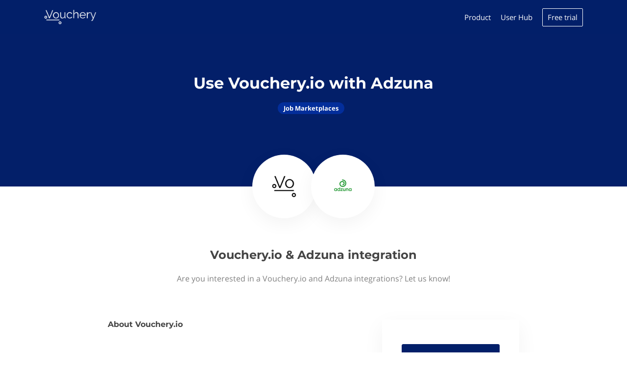

--- FILE ---
content_type: application/javascript; charset=utf-8
request_url: https://integrationshub.vouchery.io/_next/static/chunks/2520-4c335fbc701df6fc.js
body_size: 3888
content:
(self.webpackChunk_N_E=self.webpackChunk_N_E||[]).push([[2520],{62520:function(e,t,r){"use strict";var n=r(34155),o="win32"===n.platform,i=r(89539);function s(e,t){for(var r=[],n=0;n<e.length;n++){var o=e[n];o&&"."!==o&&(".."===o?r.length&&".."!==r[r.length-1]?r.pop():t&&r.push(".."):r.push(o))}return r}function u(e){for(var t=e.length-1,r=0;r<=t&&!e[r];r++);for(var n=t;n>=0&&!e[n];n--);return 0===r&&n===t?e:r>n?[]:e.slice(r,n+1)}var a=/^([a-zA-Z]:|[\\\/]{2}[^\\\/]+[\\\/]+[^\\\/]+)?([\\\/])?([\s\S]*?)$/,c=/^([\s\S]*?)((?:\.{1,2}|[^\\\/]+?|)(\.[^.\/\\]*|))(?:[\\\/]*)$/,l={};function f(e){var t=a.exec(e),r=(t[1]||"")+(t[2]||""),n=t[3]||"",o=c.exec(n);return[r,o[1],o[2],o[3]]}function p(e){var t=a.exec(e),r=t[1]||"",n=!!r&&":"!==r[1];return{device:r,isUnc:n,isAbsolute:n||!!t[2],tail:t[3]}}function g(e){return"\\\\"+e.replace(/^[\\\/]+/,"").replace(/[\\\/]+/g,"\\")}l.resolve=function(){for(var e="",t="",r=!1,o=arguments.length-1;o>=-1;o--){if(o>=0?u=arguments[o]:e?(u=n.env["="+e])&&u.substr(0,3).toLowerCase()===e.toLowerCase()+"\\"||(u=e+"\\"):u=n.cwd(),i.isString(u)){if(!u)continue}else throw TypeError("Arguments to path.resolve must be strings");var u,a=p(u),c=a.device,l=a.isUnc,f=a.isAbsolute,h=a.tail;if((!c||!e||c.toLowerCase()===e.toLowerCase())&&(e||(e=c),r||(t=h+"\\"+t,r=f),e&&r))break}return l&&(e=g(e)),t=s(t.split(/[\\\/]+/),!r).join("\\"),e+(r?"\\":"")+t||"."},l.normalize=function(e){var t=p(e),r=t.device,n=t.isUnc,o=t.isAbsolute,i=t.tail,u=/[\\\/]$/.test(i);return(i=s(i.split(/[\\\/]+/),!o).join("\\"))||o||(i="."),i&&u&&(i+="\\"),n&&(r=g(r)),r+(o?"\\":"")+i},l.isAbsolute=function(e){return p(e).isAbsolute},l.join=function(){for(var e=[],t=0;t<arguments.length;t++){var r=arguments[t];if(!i.isString(r))throw TypeError("Arguments to path.join must be strings");r&&e.push(r)}var n=e.join("\\");return/^[\\\/]{2}[^\\\/]/.test(e[0])||(n=n.replace(/^[\\\/]{2,}/,"\\")),l.normalize(n)},l.relative=function(e,t){e=l.resolve(e),t=l.resolve(t);for(var r=e.toLowerCase(),n=t.toLowerCase(),o=u(t.split("\\")),i=u(r.split("\\")),s=u(n.split("\\")),a=Math.min(i.length,s.length),c=a,f=0;f<a;f++)if(i[f]!==s[f]){c=f;break}if(0==c)return t;for(var p=[],f=c;f<i.length;f++)p.push("..");return(p=p.concat(o.slice(c))).join("\\")},l._makeLong=function(e){if(!i.isString(e))return e;if(!e)return"";var t=l.resolve(e);return/^[a-zA-Z]\:\\/.test(t)?"\\\\?\\"+t:/^\\\\[^?.]/.test(t)?"\\\\?\\UNC\\"+t.substring(2):e},l.dirname=function(e){var t=f(e),r=t[0],n=t[1];return r||n?(n&&(n=n.substr(0,n.length-1)),r+n):"."},l.basename=function(e,t){var r=f(e)[2];return t&&r.substr(-1*t.length)===t&&(r=r.substr(0,r.length-t.length)),r},l.extname=function(e){return f(e)[3]},l.format=function(e){if(!i.isObject(e))throw TypeError("Parameter 'pathObject' must be an object, not "+typeof e);var t=e.root||"";if(!i.isString(t))throw TypeError("'pathObject.root' must be a string or undefined, not "+typeof e.root);var r=e.dir,n=e.base||"";return r?r[r.length-1]===l.sep?r+n:r+l.sep+n:n},l.parse=function(e){if(!i.isString(e))throw TypeError("Parameter 'pathString' must be a string, not "+typeof e);var t=f(e);if(!t||4!==t.length)throw TypeError("Invalid path '"+e+"'");return{root:t[0],dir:t[0]+t[1].slice(0,-1),base:t[2],ext:t[3],name:t[2].slice(0,t[2].length-t[3].length)}},l.sep="\\",l.delimiter=";";var h=/^(\/?|)([\s\S]*?)((?:\.{1,2}|[^\/]+?|)(\.[^.\/]*|))(?:[\/]*)$/,y={};function b(e){return h.exec(e).slice(1)}y.resolve=function(){for(var e="",t=!1,r=arguments.length-1;r>=-1&&!t;r--){var o=r>=0?arguments[r]:n.cwd();if(i.isString(o)){if(!o)continue}else throw TypeError("Arguments to path.resolve must be strings");e=o+"/"+e,t="/"===o[0]}return e=s(e.split("/"),!t).join("/"),(t?"/":"")+e||"."},y.normalize=function(e){var t=y.isAbsolute(e),r=e&&"/"===e[e.length-1];return(e=s(e.split("/"),!t).join("/"))||t||(e="."),e&&r&&(e+="/"),(t?"/":"")+e},y.isAbsolute=function(e){return"/"===e.charAt(0)},y.join=function(){for(var e="",t=0;t<arguments.length;t++){var r=arguments[t];if(!i.isString(r))throw TypeError("Arguments to path.join must be strings");r&&(e?e+="/"+r:e+=r)}return y.normalize(e)},y.relative=function(e,t){e=y.resolve(e).substr(1),t=y.resolve(t).substr(1);for(var r=u(e.split("/")),n=u(t.split("/")),o=Math.min(r.length,n.length),i=o,s=0;s<o;s++)if(r[s]!==n[s]){i=s;break}for(var a=[],s=i;s<r.length;s++)a.push("..");return(a=a.concat(n.slice(i))).join("/")},y._makeLong=function(e){return e},y.dirname=function(e){var t=b(e),r=t[0],n=t[1];return r||n?(n&&(n=n.substr(0,n.length-1)),r+n):"."},y.basename=function(e,t){var r=b(e)[2];return t&&r.substr(-1*t.length)===t&&(r=r.substr(0,r.length-t.length)),r},y.extname=function(e){return b(e)[3]},y.format=function(e){if(!i.isObject(e))throw TypeError("Parameter 'pathObject' must be an object, not "+typeof e);var t=e.root||"";if(!i.isString(t))throw TypeError("'pathObject.root' must be a string or undefined, not "+typeof e.root);return(e.dir?e.dir+y.sep:"")+(e.base||"")},y.parse=function(e){if(!i.isString(e))throw TypeError("Parameter 'pathString' must be a string, not "+typeof e);var t=b(e);if(!t||4!==t.length)throw TypeError("Invalid path '"+e+"'");return t[1]=t[1]||"",t[2]=t[2]||"",t[3]=t[3]||"",{root:t[0],dir:t[0]+t[1].slice(0,-1),base:t[2],ext:t[3],name:t[2].slice(0,t[2].length-t[3].length)}},y.sep="/",y.delimiter=":",o?e.exports=l:e.exports=y,e.exports.posix=y,e.exports.win32=l},91496:function(e){"function"==typeof Object.create?e.exports=function(e,t){e.super_=t,e.prototype=Object.create(t.prototype,{constructor:{value:e,enumerable:!1,writable:!0,configurable:!0}})}:e.exports=function(e,t){e.super_=t;var r=function(){};r.prototype=t.prototype,e.prototype=new r,e.prototype.constructor=e}},20384:function(e){e.exports=function(e){return e&&"object"==typeof e&&"function"==typeof e.copy&&"function"==typeof e.fill&&"function"==typeof e.readUInt8}},89539:function(e,t,r){var n,o=r(34155),i=/%[sdj%]/g;t.format=function(e){if(!v(e)){for(var t=[],r=0;r<arguments.length;r++)t.push(u(arguments[r]));return t.join(" ")}for(var r=1,n=arguments,o=n.length,s=String(e).replace(i,function(e){if("%%"===e)return"%";if(r>=o)return e;switch(e){case"%s":return String(n[r++]);case"%d":return Number(n[r++]);case"%j":try{return JSON.stringify(n[r++])}catch(e){return"[Circular]"}default:return e}}),a=n[r];r<o;a=n[++r])y(a)||!j(a)?s+=" "+a:s+=" "+u(a);return s},t.deprecate=function(e,n){if(d(r.g.process))return function(){return t.deprecate(e,n).apply(this,arguments)};if(!0===o.noDeprecation)return e;var i=!1;return function(){if(!i){if(o.throwDeprecation)throw Error(n);o.traceDeprecation?console.trace(n):console.error(n),i=!0}return e.apply(this,arguments)}};var s={};function u(e,r){var n={seen:[],stylize:c};return arguments.length>=3&&(n.depth=arguments[2]),arguments.length>=4&&(n.colors=arguments[3]),h(r)?n.showHidden=r:r&&t._extend(n,r),d(n.showHidden)&&(n.showHidden=!1),d(n.depth)&&(n.depth=2),d(n.colors)&&(n.colors=!1),d(n.customInspect)&&(n.customInspect=!0),n.colors&&(n.stylize=a),l(n,e,n.depth)}function a(e,t){var r=u.styles[t];return r?"\x1b["+u.colors[r][0]+"m"+e+"\x1b["+u.colors[r][1]+"m":e}function c(e,t){return e}function l(e,r,n){if(e.customInspect&&r&&x(r.inspect)&&r.inspect!==t.inspect&&!(r.constructor&&r.constructor.prototype===r)){var o,i,s,u,a,c=r.inspect(n,e);return v(c)||(c=l(e,c,n)),c}var j=function(e,t){if(d(t))return e.stylize("undefined","undefined");if(v(t)){var r="'"+JSON.stringify(t).replace(/^"|"$/g,"").replace(/'/g,"\\'").replace(/\\"/g,'"')+"'";return e.stylize(r,"string")}return b(t)?e.stylize(""+t,"number"):h(t)?e.stylize(""+t,"boolean"):y(t)?e.stylize("null","null"):void 0}(e,r);if(j)return j;var O=Object.keys(r),E=(u={},O.forEach(function(e,t){u[e]=!0}),u);if(e.showHidden&&(O=Object.getOwnPropertyNames(r)),S(r)&&(O.indexOf("message")>=0||O.indexOf("description")>=0))return f(r);if(0===O.length){if(x(r)){var z=r.name?": "+r.name:"";return e.stylize("[Function"+z+"]","special")}if(m(r))return e.stylize(RegExp.prototype.toString.call(r),"regexp");if(w(r))return e.stylize(Date.prototype.toString.call(r),"date");if(S(r))return f(r)}var C="",D=!1,N=["{","}"];return(g(r)&&(D=!0,N=["[","]"]),x(r)&&(C=" [Function"+(r.name?": "+r.name:"")+"]"),m(r)&&(C=" "+RegExp.prototype.toString.call(r)),w(r)&&(C=" "+Date.prototype.toUTCString.call(r)),S(r)&&(C=" "+f(r)),0!==O.length||D&&0!=r.length)?n<0?m(r)?e.stylize(RegExp.prototype.toString.call(r),"regexp"):e.stylize("[Object]","special"):(e.seen.push(r),a=D?function(e,t,r,n,o){for(var i=[],s=0,u=t.length;s<u;++s)A(t,String(s))?i.push(p(e,t,r,n,String(s),!0)):i.push("");return o.forEach(function(o){o.match(/^\d+$/)||i.push(p(e,t,r,n,o,!0))}),i}(e,r,n,E,O):O.map(function(t){return p(e,r,n,E,t,D)}),e.seen.pop(),o=C,i=N,s=0,a.reduce(function(e,t){return s++,t.indexOf("\n")>=0&&s++,e+t.replace(/\u001b\[\d\d?m/g,"").length+1},0)>60?i[0]+(""===o?"":o+"\n ")+" "+a.join(",\n  ")+" "+i[1]:i[0]+o+" "+a.join(", ")+" "+i[1]):N[0]+C+N[1]}function f(e){return"["+Error.prototype.toString.call(e)+"]"}function p(e,t,r,n,o,i){var s,u,a;if((a=Object.getOwnPropertyDescriptor(t,o)||{value:t[o]}).get?u=a.set?e.stylize("[Getter/Setter]","special"):e.stylize("[Getter]","special"):a.set&&(u=e.stylize("[Setter]","special")),A(n,o)||(s="["+o+"]"),!u&&(0>e.seen.indexOf(a.value)?(u=y(r)?l(e,a.value,null):l(e,a.value,r-1)).indexOf("\n")>-1&&(u=i?u.split("\n").map(function(e){return"  "+e}).join("\n").substr(2):"\n"+u.split("\n").map(function(e){return"   "+e}).join("\n")):u=e.stylize("[Circular]","special")),d(s)){if(i&&o.match(/^\d+$/))return u;(s=JSON.stringify(""+o)).match(/^"([a-zA-Z_][a-zA-Z_0-9]*)"$/)?(s=s.substr(1,s.length-2),s=e.stylize(s,"name")):(s=s.replace(/'/g,"\\'").replace(/\\"/g,'"').replace(/(^"|"$)/g,"'"),s=e.stylize(s,"string"))}return s+": "+u}function g(e){return Array.isArray(e)}function h(e){return"boolean"==typeof e}function y(e){return null===e}function b(e){return"number"==typeof e}function v(e){return"string"==typeof e}function d(e){return void 0===e}function m(e){return j(e)&&"[object RegExp]"===O(e)}function j(e){return"object"==typeof e&&null!==e}function w(e){return j(e)&&"[object Date]"===O(e)}function S(e){return j(e)&&("[object Error]"===O(e)||e instanceof Error)}function x(e){return"function"==typeof e}function O(e){return Object.prototype.toString.call(e)}function E(e){return e<10?"0"+e.toString(10):e.toString(10)}t.debuglog=function(e){if(d(n)&&(n=o.env.NODE_DEBUG||""),!s[e=e.toUpperCase()]){if(RegExp("\\b"+e+"\\b","i").test(n)){var r=o.pid;s[e]=function(){var n=t.format.apply(t,arguments);console.error("%s %d: %s",e,r,n)}}else s[e]=function(){}}return s[e]},t.inspect=u,u.colors={bold:[1,22],italic:[3,23],underline:[4,24],inverse:[7,27],white:[37,39],grey:[90,39],black:[30,39],blue:[34,39],cyan:[36,39],green:[32,39],magenta:[35,39],red:[31,39],yellow:[33,39]},u.styles={special:"cyan",number:"yellow",boolean:"yellow",undefined:"grey",null:"bold",string:"green",date:"magenta",regexp:"red"},t.isArray=g,t.isBoolean=h,t.isNull=y,t.isNullOrUndefined=function(e){return null==e},t.isNumber=b,t.isString=v,t.isSymbol=function(e){return"symbol"==typeof e},t.isUndefined=d,t.isRegExp=m,t.isObject=j,t.isDate=w,t.isError=S,t.isFunction=x,t.isPrimitive=function(e){return null===e||"boolean"==typeof e||"number"==typeof e||"string"==typeof e||"symbol"==typeof e||void 0===e},t.isBuffer=r(20384);var z=["Jan","Feb","Mar","Apr","May","Jun","Jul","Aug","Sep","Oct","Nov","Dec"];function A(e,t){return Object.prototype.hasOwnProperty.call(e,t)}t.log=function(){var e,r;console.log("%s - %s",(r=[E((e=new Date).getHours()),E(e.getMinutes()),E(e.getSeconds())].join(":"),[e.getDate(),z[e.getMonth()],r].join(" ")),t.format.apply(t,arguments))},t.inherits=r(91496),t._extend=function(e,t){if(!t||!j(t))return e;for(var r=Object.keys(t),n=r.length;n--;)e[r[n]]=t[r[n]];return e}}}]);